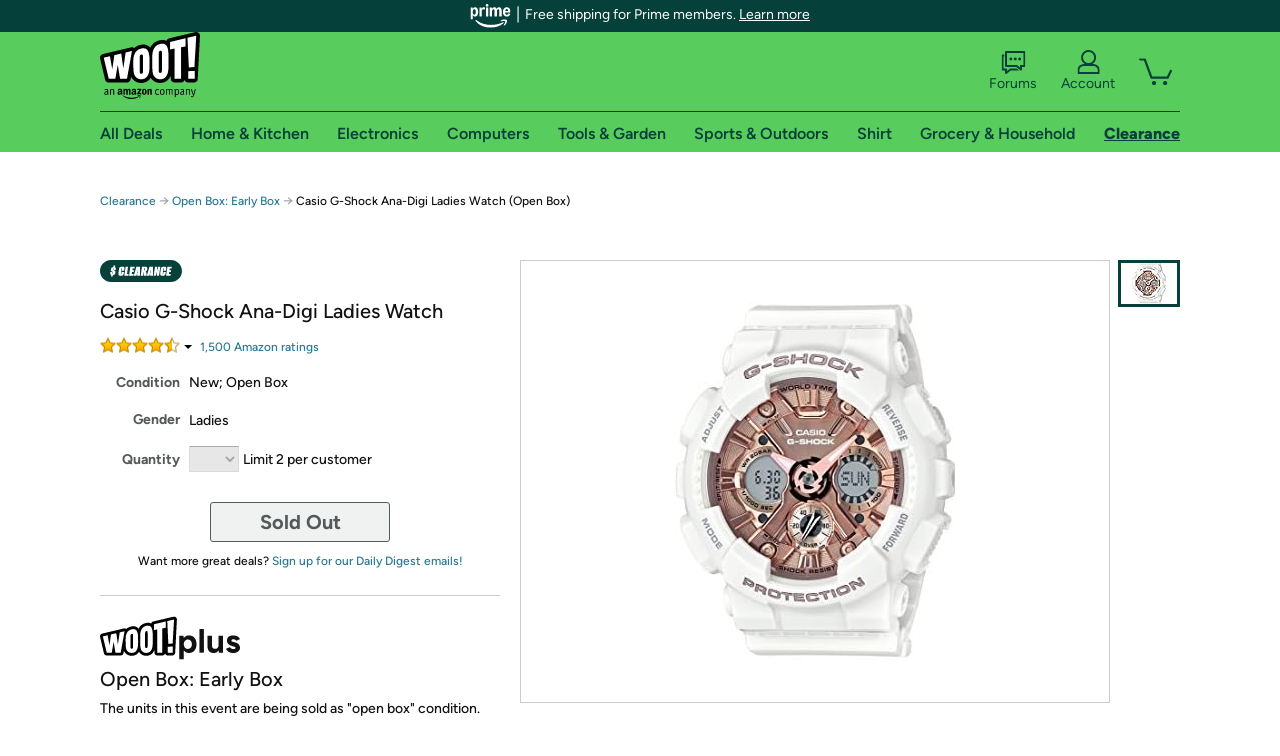

--- FILE ---
content_type: text/xml
request_url: https://sts.us-east-1.amazonaws.com/
body_size: 2054
content:
<AssumeRoleWithWebIdentityResponse xmlns="https://sts.amazonaws.com/doc/2011-06-15/">
  <AssumeRoleWithWebIdentityResult>
    <Audience>us-east-1:9d0ab28f-ed32-4a67-84b0-1a981cafd7fb</Audience>
    <AssumedRoleUser>
      <AssumedRoleId>AROAXUWV4ANCRI2ZNWFVN:cwr</AssumedRoleId>
      <Arn>arn:aws:sts::525508281157:assumed-role/RUM-Monitor-us-east-1-525508281157-0063818041461-Unauth/cwr</Arn>
    </AssumedRoleUser>
    <Provider>cognito-identity.amazonaws.com</Provider>
    <Credentials>
      <AccessKeyId>ASIAXUWV4ANCWMRAUFAQ</AccessKeyId>
      <SecretAccessKey>LL7xPTAsVHiJvhFayG5tzO2O8gXBSc0f+4q4GecV</SecretAccessKey>
      <SessionToken>IQoJb3JpZ2luX2VjECYaCXVzLWVhc3QtMSJHMEUCIQCCBY7W/UCZcbYbX5xNrO6TGp8VVVjcwt6rHQ+X39im7AIgGudQOkw3o0VPbTPvJTRGB1D4McfVqhoVFmrmYXhlOZEqjwMI7v//////////ARAAGgw1MjU1MDgyODExNTciDL2IRXuUFNLqTxLUJSrjAjaG4bG8vEN3QB9iT/CX4R+Ik+XJVC+60bhAEIAC3sflgYaxNrc+dGqBy2qMwTVMFlquFLsoE13hZZXmFZ1DsVzIKO7J2ASS0tWWL0gCo9v9AWyn8kylTocNSpZcVcUcviea5IfLkAjCV0G6l8dM9OJUM5yxHChiHTSXvNJGrmAkh/wPzMEOK9D90OnaBRG8JBsm4XINsMSb9CGugRTJM94YqYVINia3CJnBIzuKsBn1uCuf3+EBxvp9WNrMeGo68xfOHGYJFmlkhquz/PmQvVSYWntVvZEngcT4dh7scF1by1M7tZRTZMOt2nFqz3V7xOwTQxaR7OJ2IGulIu+k5FPYhPAFVRqLhcYLigISMB6Wn2WovM/Th3/ijF1WBIFLxWFrrIRV604yLRtxmxcXggYtAljDjKnO6fdvp0UUlGJbFxorVndLVfW3CI0a/rKWk9gnKX3wWHnNg2f30+C5f2viA6Qw4KmEzAY6hQL0RVuMJoqwuHso3FGkn4/rJo4lXb9WQ0Tyz0HggWhAzl2zZdLnpCBtrey3zCAiz5oydjZSrGnrAXG0xCcPgq79RYVlJDYjVFlD9r+kMZytFKEOEHpQ/vfmG7F2BqSHybBhPA4rweMyxAA+81WLViKbCwDNfacJuBRIyQw98W7E3tMNqdOOSs6ePkr6qcFLTdtx9Z8NNUT/n2TDfpX+YkxVoZ4/BYHpgQqvh/0wOI4XU39bcKZOawXSVVIRkpAQ3ERcXofrWS9N2Qnlj95vRl3ab0YlfJNqY68+RRltxLsrgtS72/u2YYeVtheo++7pnLP729iJ/pviSUPaZ1Ve9AI6ZYsvEZQ=</SessionToken>
      <Expiration>2026-02-02T22:19:28Z</Expiration>
    </Credentials>
    <SubjectFromWebIdentityToken>us-east-1:7a5abc03-4555-c1bb-a5bd-7bd9f5708e6b</SubjectFromWebIdentityToken>
  </AssumeRoleWithWebIdentityResult>
  <ResponseMetadata>
    <RequestId>f388860d-7b5a-479e-8fde-89caa4dd3b0d</RequestId>
  </ResponseMetadata>
</AssumeRoleWithWebIdentityResponse>
